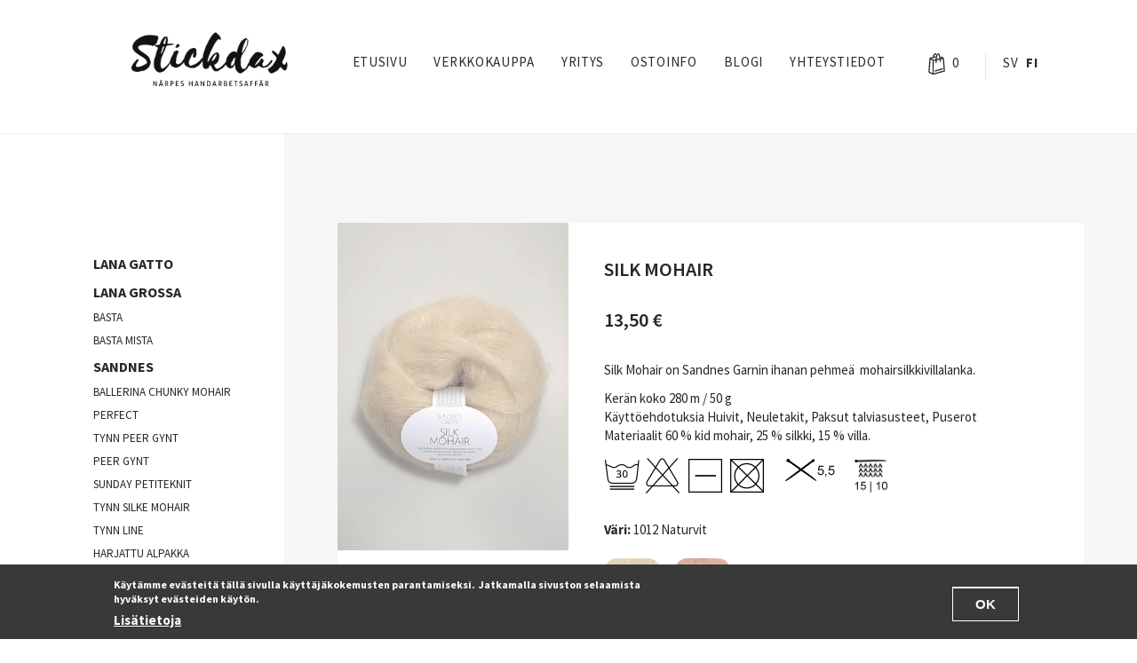

--- FILE ---
content_type: text/html; charset=utf-8
request_url: https://www.stickdax.fi/fi/tuotteet/silk-mohair
body_size: 8711
content:
<!DOCTYPE html>
<html lang="fi" dir="ltr">
<head>
  <link rel="profile" href="http://www.w3.org/1999/xhtml/vocab" />
  <meta name="viewport" content="width=device-width, initial-scale=1.0">
  <meta http-equiv="Content-Type" content="text/html; charset=utf-8" />
<link rel="shortcut icon" href="https://www.stickdax.fi/sites/default/files/faviconstickdax.png" type="image/png" />
<meta name="description" content="Silk Mohair on Sandnes Garnin ihanan pehmeä mohairsilkkivillalanka. Kerän koko 280 m / 50 g Käyttöehdotuksia Huivit, Neuletakit, Paksut talviasusteet, Puserot Materiaalit 60 % kid mohair, 25 % silkki, 15 % villa." />
<meta name="generator" content="Drupal 7 (https://www.drupal.org)" />
<link rel="canonical" href="https://www.stickdax.fi/fi/tuotteet/silk-mohair" />
<link rel="shortlink" href="https://www.stickdax.fi/fi/node/130" />
  <title>Silk Mohair | Stickdax</title>
  <link type="text/css" rel="stylesheet" href="https://www.stickdax.fi/sites/default/files/css/css_lQaZfjVpwP_oGNqdtWCSpJT1EMqXdMiU84ekLLxQnc4.css" media="all" />
<link type="text/css" rel="stylesheet" href="https://www.stickdax.fi/sites/default/files/css/css_6jwAY-rsixIEo0tx0VlzL7rcvN2Vd9OSIulSByW0BGo.css" media="all" />
<link type="text/css" rel="stylesheet" href="https://www.stickdax.fi/sites/default/files/css/css_zpZSwn9oJ5CU54PVFTEoQQR5KBY1rGp_h8vNxb5mhEs.css" media="all" />
<link type="text/css" rel="stylesheet" href="https://www.stickdax.fi/sites/default/files/css/css_HHlrzfykJ0hRC2DrSLDHhr4S7Xm2zUW2oKgBKSx1bOg.css" media="all" />
  <!-- HTML5 element support for IE6-8 -->
  <!--[if lt IE 9]>
    <script src="https://cdn.jsdelivr.net/html5shiv/3.7.3/html5shiv-printshiv.min.js"></script>
  <![endif]-->
  <script src="https://www.stickdax.fi/sites/default/files/js/js_mOx0WHl6cNZI0fqrVldT0Ay6Zv7VRFDm9LexZoNN_NI.js"></script>
<script>jQuery.migrateMute=true;jQuery.migrateTrace=false;</script>
<script src="https://www.stickdax.fi/sites/default/files/js/js_bj8aLgXkuGq1Ao0IA5u3fJcg2JYAiq9U-UtBRf0goSc.js"></script>
<script src="https://www.stickdax.fi/sites/default/files/js/js_NaWnmLRn_oLakq5a60IFTfYZm_LJr7QZfBZkBPCRDXY.js"></script>
<script src="https://www.stickdax.fi/sites/default/files/js/js_8MADj2ckNczjBAWd7ONrnPlmxgvMgJdg5HYtk_WES7E.js"></script>
<script src="https://www.stickdax.fi/sites/default/files/js/js_Ut1GIgMyzC8epKQ8ZpTYyur4N4B0F43B6p0c4LuJWDo.js"></script>
<script src="https://www.googletagmanager.com/gtag/js?id=UA-74841117-1"></script>
<script>window.dataLayer = window.dataLayer || [];function gtag(){dataLayer.push(arguments)};gtag("js", new Date());gtag("set", "developer_id.dMDhkMT", true);gtag("config", "UA-74841117-1", {"groups":"default"});</script>
<script src="https://www.stickdax.fi/sites/default/files/js/js_HmKLXo4ywWl7qc-l3EAGw_QjWQpQNuqhqB84-eVjRYQ.js"></script>
<script src="https://www.stickdax.fi/sites/default/files/js/js_XHgG1vgTRid_VnSven5MwpVjQ1_4-I-60p5l1m_QPFs.js"></script>
<script src="https://www.stickdax.fi/sites/default/files/js/js__JuFmti1OZYyBBidIUJvoDOZg81ze1_8XkKpzZ5SPsY.js"></script>
<script>jQuery.extend(Drupal.settings, {"basePath":"\/","pathPrefix":"fi\/","setHasJsCookie":0,"ajaxPageState":{"theme":"pool_shop","theme_token":"lJRkE68Xk27V6AvtTQiyzxWRxatKvRPzgrySM5DGdHI","jquery_version":"1.12","jquery_version_token":"t0BUHdSh_xzjTfplM61qVVQEFFUGKk7EEfXs165c5U8","js":{"0":1,"sites\/all\/modules\/contrib\/eu_cookie_compliance\/js\/eu_cookie_compliance.min.js":1,"sites\/all\/themes\/bootstrap\/js\/bootstrap.js":1,"sites\/all\/modules\/contrib\/jquery_update\/replace\/jquery\/1.12\/jquery.min.js":1,"1":1,"sites\/all\/modules\/contrib\/jquery_update\/replace\/jquery-migrate\/1\/jquery-migrate.min.js":1,"misc\/jquery-extend-3.4.0.js":1,"misc\/jquery-html-prefilter-3.5.0-backport.js":1,"misc\/jquery.once.js":1,"misc\/drupal.js":1,"sites\/all\/modules\/contrib\/jquery_update\/js\/jquery_browser.js":1,"sites\/all\/modules\/contrib\/jquery_update\/replace\/ui\/external\/jquery.cookie.js":1,"sites\/all\/modules\/contrib\/jquery_update\/replace\/jquery.form\/4\/jquery.form.min.js":1,"misc\/form-single-submit.js":1,"misc\/ajax.js":1,"sites\/all\/modules\/contrib\/jquery_update\/js\/jquery_update.js":1,"sites\/all\/modules\/contrib\/admin_menu\/admin_devel\/admin_devel.js":1,"sites\/all\/modules\/contrib\/commerce_add_to_cart_confirmation\/js\/commerce_add_to_cart_confirmation.js":1,"sites\/all\/modules\/contrib\/entityreference\/js\/entityreference.js":1,"sites\/all\/modules\/contrib\/media_colorbox\/media_colorbox.js":1,"sites\/all\/modules\/pi_custom\/pi_webforms_placeholder\/formatter.js":1,"sites\/all\/modules\/pi_custom\/pi_webforms_placeholder\/jquery.placeholder.js":1,"sites\/all\/modules\/contrib\/spamspan\/spamspan.js":1,"public:\/\/languages\/fi_A_FRBVgdF9OJxVlMTYTj6W5B7cS30Sw_ZZAxzxkwnsA.js":1,"sites\/all\/libraries\/colorbox\/jquery.colorbox-min.js":1,"sites\/all\/modules\/contrib\/colorbox\/js\/colorbox.js":1,"sites\/all\/modules\/contrib\/google_analytics\/googleanalytics.js":1,"https:\/\/www.googletagmanager.com\/gtag\/js?id=UA-74841117-1":1,"2":1,"sites\/all\/modules\/contrib\/radioactivity\/js\/radioactivity.js":1,"sites\/all\/themes\/bootstrap\/js\/misc\/_progress.js":1,"sites\/all\/themes\/pool_shop\/bootstrap\/js\/affix.js":1,"sites\/all\/themes\/pool_shop\/bootstrap\/js\/alert.js":1,"sites\/all\/themes\/pool_shop\/bootstrap\/js\/button.js":1,"sites\/all\/themes\/pool_shop\/bootstrap\/js\/carousel.js":1,"sites\/all\/themes\/pool_shop\/bootstrap\/js\/collapse.js":1,"sites\/all\/themes\/pool_shop\/bootstrap\/js\/modal.js":1,"sites\/all\/themes\/pool_shop\/bootstrap\/js\/tooltip.js":1,"sites\/all\/themes\/pool_shop\/bootstrap\/js\/popover.js":1,"sites\/all\/themes\/pool_shop\/bootstrap\/js\/scrollspy.js":1,"sites\/all\/themes\/pool_shop\/bootstrap\/js\/tab.js":1,"sites\/all\/themes\/pool_shop\/bootstrap\/js\/transition.js":1,"sites\/all\/themes\/pool_shop\/js\/theme-script.js":1,"sites\/all\/themes\/pool_shop\/js\/dropdown.js":1,"sites\/all\/themes\/pool_shop\/js\/cart.js":1,"sites\/all\/themes\/pool_shop\/js\/stacktable.js":1,"sites\/all\/themes\/pool_shop\/custom_colorbox\/colorbox_style.js":1,"sites\/all\/themes\/bootstrap\/js\/misc\/ajax.js":1},"css":{"modules\/system\/system.base.css":1,"sites\/all\/modules\/contrib\/commerce_add_to_cart_confirmation\/css\/commerce_add_to_cart_confirmation.css":1,"modules\/field\/theme\/field.css":1,"modules\/node\/node.css":1,"sites\/all\/modules\/pi_features\/pi_core\/css\/employees.css":1,"sites\/all\/modules\/pi_features\/pi_commerce\/css\/pi_commerce.css":1,"sites\/all\/modules\/contrib\/views\/css\/views.css":1,"sites\/all\/modules\/contrib\/ckeditor\/css\/ckeditor.css":1,"sites\/all\/modules\/contrib\/ctools\/css\/ctools.css":1,"sites\/all\/modules\/contrib\/radioactivity\/css\/radioactivity.css":1,"modules\/locale\/locale.css":1,"sites\/all\/modules\/contrib\/eu_cookie_compliance\/css\/eu_cookie_compliance.css":1,"sites\/all\/modules\/contrib\/field_group\/field_group.field_ui.css":1,"public:\/\/ctools\/css\/b555571576fe70ed4c1afe7620f523a4.css":1,"sites\/all\/themes\/pool_shop\/css\/style.css":1,"sites\/all\/themes\/pool_shop\/custom_colorbox\/colorbox_style.css":1}},"colorbox":{"transition":"elastic","speed":"350","opacity":"0.85","slideshow":false,"slideshowAuto":true,"slideshowSpeed":"2500","slideshowStart":"start slideshow","slideshowStop":"stop slideshow","current":"{current} of {total}","previous":"\u00ab Prev","next":"Next \u00bb","close":"Close","overlayClose":true,"returnFocus":true,"maxWidth":"600","maxHeight":"600","initialWidth":"300","initialHeight":"250","fixed":true,"scrolling":false,"mobiledetect":true,"mobiledevicewidth":"480px","file_public_path":"\/sites\/default\/files","specificPagesDefaultValue":"admin*\nimagebrowser*\nimg_assist*\nimce*\nnode\/add\/*\nnode\/*\/edit\nprint\/*\nprintpdf\/*\nsystem\/ajax\nsystem\/ajax\/*"},"better_exposed_filters":{"views":{"popular":{"displays":{"block":{"filters":[]}}},"categories":{"displays":{"block":{"filters":[]}}}}},"eu_cookie_compliance":{"cookie_policy_version":"1.0.0","popup_enabled":1,"popup_agreed_enabled":0,"popup_hide_agreed":0,"popup_clicking_confirmation":1,"popup_scrolling_confirmation":0,"popup_html_info":"\u003Cdiv class=\u0022eu-cookie-compliance-banner eu-cookie-compliance-banner-info eu-cookie-compliance-banner--default\u0022\u003E\n  \u003Cdiv class=\u0022popup-content info\u0022\u003E\n        \u003Cdiv id=\u0022popup-text\u0022\u003E\n      \u003Ch3\u003EK\u00e4yt\u00e4mme ev\u00e4steit\u00e4 t\u00e4ll\u00e4 sivulla k\u00e4ytt\u00e4j\u00e4kokemusten parantamiseksi. \u0026nbsp;Jatkamalla sivuston selaamista hyv\u00e4ksyt ev\u00e4steiden k\u00e4yt\u00f6n.\u003C\/h3\u003E              \u003Cbutton type=\u0022button\u0022 class=\u0022find-more-button eu-cookie-compliance-more-button\u0022\u003ELis\u00e4tietoja\u003C\/button\u003E\n          \u003C\/div\u003E\n    \n    \u003Cdiv id=\u0022popup-buttons\u0022 class=\u0022\u0022\u003E\n            \u003Cbutton type=\u0022button\u0022 class=\u0022agree-button eu-cookie-compliance-default-button\u0022\u003EOK\u003C\/button\u003E\n          \u003C\/div\u003E\n  \u003C\/div\u003E\n\u003C\/div\u003E","use_mobile_message":false,"mobile_popup_html_info":"\u003Cdiv class=\u0022eu-cookie-compliance-banner eu-cookie-compliance-banner-info eu-cookie-compliance-banner--default\u0022\u003E\n  \u003Cdiv class=\u0022popup-content info\u0022\u003E\n        \u003Cdiv id=\u0022popup-text\u0022\u003E\n                    \u003Cbutton type=\u0022button\u0022 class=\u0022find-more-button eu-cookie-compliance-more-button\u0022\u003ELis\u00e4tietoja\u003C\/button\u003E\n          \u003C\/div\u003E\n    \n    \u003Cdiv id=\u0022popup-buttons\u0022 class=\u0022\u0022\u003E\n            \u003Cbutton type=\u0022button\u0022 class=\u0022agree-button eu-cookie-compliance-default-button\u0022\u003EOK\u003C\/button\u003E\n          \u003C\/div\u003E\n  \u003C\/div\u003E\n\u003C\/div\u003E\n","mobile_breakpoint":"768","popup_html_agreed":"\u003Cdiv\u003E\n  \u003Cdiv class=\u0022popup-content agreed\u0022\u003E\n    \u003Cdiv id=\u0022popup-text\u0022\u003E\n      \u003Cp\u003E\u0026lt;h2\u0026gt;Thank you for accepting cookies\u0026lt;\/h2\u0026gt;\u0026lt;p\u0026gt;You can now hide this message or find out more about cookies.\u0026lt;\/p\u0026gt;\u003C\/p\u003E\n    \u003C\/div\u003E\n    \u003Cdiv id=\u0022popup-buttons\u0022\u003E\n      \u003Cbutton type=\u0022button\u0022 class=\u0022hide-popup-button eu-cookie-compliance-hide-button\u0022\u003ED\u00f6lj\u003C\/button\u003E\n              \u003Cbutton type=\u0022button\u0022 class=\u0022find-more-button eu-cookie-compliance-more-button-thank-you\u0022 \u003EMore info\u003C\/button\u003E\n          \u003C\/div\u003E\n  \u003C\/div\u003E\n\u003C\/div\u003E","popup_use_bare_css":false,"popup_height":"auto","popup_width":"100%","popup_delay":1000,"popup_link":"\/fi\/evasteet-cookies","popup_link_new_window":1,"popup_position":null,"fixed_top_position":1,"popup_language":"fi","store_consent":false,"better_support_for_screen_readers":0,"reload_page":0,"domain":"","domain_all_sites":null,"popup_eu_only_js":0,"cookie_lifetime":"100","cookie_session":false,"disagree_do_not_show_popup":0,"method":"default","allowed_cookies":"","withdraw_markup":"\u003Cbutton type=\u0022button\u0022 class=\u0022eu-cookie-withdraw-tab\u0022\u003EPrivacy settings\u003C\/button\u003E\n\u003Cdiv class=\u0022eu-cookie-withdraw-banner\u0022\u003E\n  \u003Cdiv class=\u0022popup-content info\u0022\u003E\n    \u003Cdiv id=\u0022popup-text\u0022\u003E\n      \u003Cp\u003E\u0026lt;h2\u0026gt;We use cookies on this site to enhance your user experience\u0026lt;\/h2\u0026gt;\u0026lt;p\u0026gt;You have given your consent for us to set cookies.\u0026lt;\/p\u0026gt;\u003C\/p\u003E\n    \u003C\/div\u003E\n    \u003Cdiv id=\u0022popup-buttons\u0022\u003E\n      \u003Cbutton type=\u0022button\u0022 class=\u0022eu-cookie-withdraw-button\u0022\u003EWithdraw consent\u003C\/button\u003E\n    \u003C\/div\u003E\n  \u003C\/div\u003E\n\u003C\/div\u003E\n","withdraw_enabled":false,"withdraw_button_on_info_popup":0,"cookie_categories":[],"cookie_categories_details":[],"enable_save_preferences_button":1,"cookie_name":"","cookie_value_disagreed":"0","cookie_value_agreed_show_thank_you":"1","cookie_value_agreed":"2","containing_element":"body","automatic_cookies_removal":true,"close_button_action":"close_banner"},"googleanalytics":{"account":["UA-74841117-1"],"trackOutbound":1,"trackMailto":1,"trackDownload":1,"trackDownloadExtensions":"7z|aac|arc|arj|asf|asx|avi|bin|csv|doc(x|m)?|dot(x|m)?|exe|flv|gif|gz|gzip|hqx|jar|jpe?g|js|mp(2|3|4|e?g)|mov(ie)?|msi|msp|pdf|phps|png|ppt(x|m)?|pot(x|m)?|pps(x|m)?|ppam|sld(x|m)?|thmx|qtm?|ra(m|r)?|sea|sit|tar|tgz|torrent|txt|wav|wma|wmv|wpd|xls(x|m|b)?|xlt(x|m)|xlam|xml|z|zip","trackColorbox":1},"radioactivity":{"emitters":{"emitDefault":{"22babd3c18847a434ea71e0d195f1fdd":{"accuracy":"100","bundle":"yarn","energy":10,"entity_id":"647","entity_type":"commerce_product","field_name":"field_popularity","language":"und","storage":"Live","type":"none","checksum":"22babd3c18847a434ea71e0d195f1fdd"},"7d990c04dc53a3d4fdcda3bbbf3157dd":{"accuracy":"100","bundle":"yarn","energy":10,"entity_id":"649","entity_type":"commerce_product","field_name":"field_popularity","language":"und","storage":"Live","type":"none","checksum":"7d990c04dc53a3d4fdcda3bbbf3157dd"}}},"config":{"emitPath":"\/sites\/all\/modules\/contrib\/radioactivity\/emit.php","fpEnabled":false,"fpTimeout":15}},"ajax":{"edit-attributes-field-color-219":{"callback":"commerce_cart_add_to_cart_form_attributes_refresh","event":"change","url":"\/fi\/system\/ajax","submit":{"_triggering_element_name":"attributes[field_color]"}},"edit-attributes-field-color-308":{"callback":"commerce_cart_add_to_cart_form_attributes_refresh","event":"change","url":"\/fi\/system\/ajax","submit":{"_triggering_element_name":"attributes[field_color]"}}},"urlIsAjaxTrusted":{"\/fi\/system\/ajax":true,"\/fi\/tuotteet\/silk-mohair":true},"commerceAddToCartConfirmation":{"overlayClass":"commerce_add_to_cart_confirmation_overlay","overlayParentSelector":"body"},"bootstrap":{"anchorsFix":"0","anchorsSmoothScrolling":"0","formHasError":1,"popoverEnabled":0,"popoverOptions":{"animation":1,"html":0,"placement":"right","selector":"","trigger":"click","triggerAutoclose":1,"title":"","content":"","delay":0,"container":"body"},"tooltipEnabled":0,"tooltipOptions":{"animation":1,"html":0,"placement":"auto left","selector":"","trigger":"hover focus","delay":0,"container":"body"}}});</script>
</head>
<body class="navbar-is-static-top html not-front not-logged-in one-sidebar sidebar-first page-node page-node- page-node-130 node-type-yarn i18n-fi">
  <div id="skip-link">
    <a href="#main-content" class="element-invisible element-focusable">Hyppää pääsisältöön</a>
  </div>
    <header id="navbar" role="banner" class="navbar navbar-static-top navbar-default">
  <div class="nav-container">
    <div class="navbar-header">
              <a class="logo navbar-btn pull-left" href="/fi" title="Etusivu">
          <img src="https://www.stickdax.fi/sites/all/themes/pool_shop/logo.png" alt="Etusivu" />
        </a>
      
      
              <button type="button" class="navbar-toggle" data-toggle="collapse" data-target=".navbar-collapse">
          <span class="sr-only">Toggle navigation</span>
          <span class="icon-bar"></span>
          <span class="icon-bar"></span>
          <span class="icon-bar"></span>
        </button>
          </div>

          <div class="navbar-collapse collapse">
        <nav role="navigation">
                      <ul class="menu nav navbar-nav"><li class="first leaf"><a href="/fi/etusivu" title="">Etusivu</a></li>
<li class="leaf"><a href="/fi/products" title="">Verkkokauppa</a></li>
<li class="leaf"><a href="/fi/nain-se-alkoi" title="">yritys</a></li>
<li class="leaf"><a href="/fi/ostaminen" title="">Ostoinfo</a></li>
<li class="leaf"><a href="/fi/blog">Blogi</a></li>
<li class="last leaf"><a href="/fi/nain-loydat-meidat" title="">Yhteystiedot</a></li>
</ul>                                            <div class="region region-navigation">
    <section id="block-commerce-cart-cart" class="block block-commerce-cart clearfix">

      
  <div class="cart-empty-block"><span>0</span></div>
</section>
<section id="block-locale-language" class="block block-locale clearfix">

      
  <ul class="language-switcher-locale-url"><li class="sv first"><a href="/sv/produkter/silk-mohair" class="language-link" xml:lang="sv">Sv</a></li>
<li class="fi last active"><a href="/fi/tuotteet/silk-mohair" class="language-link active" xml:lang="fi">Fi</a></li>
</ul>
</section>
  </div>
                  </nav>
      </div>
      </div>
</header>

<div class="main-container container-fluid">

  <header role="banner" id="page-header">
    
      </header> <!-- /#page-header -->

  <div class="row">

          <aside class="col-sm-3" role="complementary">
        <button class="visible-xs toggle-button collapsed" data-toggle="collapse" data-target="#collapsible">
          <span class="show-ctrl">
            <i class="fa fa-chevron-down"></i>&nbsp;Laajenna          </span>
          <span class="hide-ctrl">
            <i class="fa fa-chevron-up"></i>&nbsp;Pienennä          </span>
        </button>
        <div class="hidden-xs" id="collapsible">
          <div class="region region-sidebar-first">
    <section id="block-views-categories-block" class="block block-views clearfix">

      
  <div class="view view-categories view-id-categories view-display-id-block view-dom-id-cc252f5a888fee13f02a50b5df618da4">
        
  
  
      <div class="view-content">
      <ul><li>  
          <a href="/fi/categories/lana-gatto">Lana Gatto</a>  </li>
<li>  
          <a href="/fi/categories/lana-grossa">Lana Grossa</a>  <ul><li>  
          <a href="/fi/categories/basta">Basta</a>  </li>
<li>  
          <a href="/fi/categories/basta-mista">Basta mista</a>  </li>
</ul></li>
<li>  
          <a href="/fi/categories/sandnes">Sandnes</a>  <ul><li>  
          <a href="/fi/categories/ballerina-chunky-mohair">Ballerina chunky mohair</a>  </li>
<li>  
          <a href="/fi/perfect">Perfect</a>  </li>
<li>  
          <a href="/fi/categories/tynn-peer-gynt">Tynn peer gynt</a>  </li>
<li>  
          <a href="/fi/categories/peer-gynt">Peer Gynt</a>  </li>
<li>  
            </li>
<li>  
          <a href="/fi/categories/sunday-petiteknit">Sunday Petiteknit</a>  </li>
<li>  
            </li>
<li>  
          <a href="/fi/categories/tynn-silke-mohair">Tynn silke mohair</a>  </li>
<li>  
          <a href="/fi/categories/tynn-line">Tynn line</a>  </li>
<li>  
          <a href="/fi/categories/harjattu-alpakka">Harjattu alpakka</a>  </li>
<li>  
          <a href="/fi/categories/mini-alpakka">Mini Alpakka</a>  </li>
<li>  
          <a href="/fi/categories/alpakka-silkki">Alpakka silkki</a>  </li>
<li>  
          <a href="/fi/categories/alpakka-ull">Alpakka villa</a>  </li>
<li>  
          <a href="/fi/categories/duo">Duo</a>  </li>
<li>  
          <a href="/fi/categories/fritidsgarn">fritidsgarn</a>  </li>
<li>  
          <a href="/fi/categories/lanett-babyull">lanett babyull</a>  </li>
<li>  
          <a href="/fi/categories/line">Line</a>  </li>
<li>  
          <a href="/fi/categories/mandarin-petit">Mandarin Petit</a>  </li>
<li>  
          <a href="/fi/categories/sisu">Sisu</a>  </li>
<li>  
          <a href="/fi/categories/smart">Smart</a>  </li>
<li>  
          <a href="/fi/categories/kasinvarjatty-ohut-mvilla">käsinvärjätty ohut m.villa</a>  </li>
<li>  
          <a href="/fi/categories/tynn-merinoull">Tynn merinoull</a>  </li>
<li>  
          <a href="/fi/categories/merinoull">Merinoull</a>  </li>
</ul></li>
<li>  
          <a href="/fi/categories/ndlwrx">NDLWRX</a>  <ul><li>  
          <a href="/fi/categories/wilma">Wilma</a>  </li>
</ul></li>
<li>  
          <a href="/fi/categories/neulelehdet">Neulelehdet</a>  <ul><li>  
          <a href="/fi/categories/ndlwrx-vihko">NDLWRX vihko</a>  </li>
<li>  
            </li>
<li>  
          <a href="/fi/sandnes-vihko-2023">Sandnes vihko 2023</a>  </li>
<li>  
          <a href="/fi/categories/sandnes-vihko-2022">Sandnes vihko 2022</a>  </li>
<li>  
          <a href="/fi/categories/sandnes-2021">Sandnes 2021</a>  </li>
<li>  
          <a href="/fi/categories/sandnes-2020">Sandnes  2020</a>  </li>
<li>  
          <a href="/fi/categories/2019-sandnes-vihko">2019 sandnes vihko</a>  </li>
<li>  
            </li>
<li>  
          <a href="/fi/categories/jarbo-garn-2021">Järbo Garn 2021</a>  </li>
<li>  
          <a href="/fi/categories/jarbo-garn-vihko-2020">Järbo garn vihko 2020</a>  </li>
<li>  
          <a href="/fi/categories/malli">Malli</a>  </li>
</ul></li>
<li>  
          <a href="/fi/categories/lettelus-lapaset">Lettelus lapaset</a>  </li>
<li>  
          <a href="/fi/categories/opal">opal</a>  <ul><li>  
          <a href="/fi/categories/opal-silkilla">Opal  silkillä</a>  </li>
<li>  
          <a href="/fi/categories/opal-uni">opal uni</a>  </li>
</ul></li>
<li>  
          <a href="/fi/categories/marte-helgetun">Marte Helgetun</a>  </li>
<li>  
          <a href="/fi/categories/lene-holme-samsoe">Lene Holme Samsoe</a>  </li>
<li>  
          <a href="/fi/categories/jarbo-garn">järbo garn</a>  <ul><li>  
          <a href="/fi/categories/svensk-ull">svensk ull</a>  </li>
<li>  
          <a href="/fi/categories/2-tradig-ull">2 trådig ull</a>  </li>
<li>  
          <a href="/fi/categories/mellanraggi">mellanraggi</a>  </li>
<li>  
          <a href="/fi/categories/raggi">Raggi</a>  </li>
<li>  
          <a href="/fi/categories/maya">Maya</a>  </li>
</ul></li>
<li>  
          <a href="/fi/categories/vervaco">Vervaco</a>  </li>
<li>  
          <a href="/fi/categories/kit">Kit</a>  <ul><li>  
          <a href="/fi/categories/joulupusero">Joulupusero</a>  </li>
<li>  
          <a href="/fi/categories/joulutakki">joulutakki</a>  </li>
<li>  
          <a href="/fi/categories/unicorn-jumper">Unicorn Jumper</a>  </li>
<li>  
          <a href="/fi/categories/struktur-kofta">Struktur kofta</a>  </li>
<li>  
            </li>
<li>  
          <a href="/fi/categories/huovutetut-sydanlapaset">Huovutetut sydänlapaset</a>  </li>
<li>  
          <a href="/fi/categories/nalle-teddy-bear">Nalle Teddy Bear</a>  </li>
</ul></li>
<li>  
          <a href="/fi/categories/permin">Permin</a>  <ul><li>  
            </li>
<li>  
            </li>
</ul></li>
<li>  
          <a href="/fi/categories/regia">Regia</a>  <ul><li>  
          <a href="/fi/categories/fjord-color-6-ply">fjord color 6-ply</a>  </li>
</ul></li>
<li>  
          <a href="/fi/categories/katia">Katia</a>  <ul><li>  
          <a href="/fi/categories/alpaquina">Alpaquina</a>  </li>
<li>  
          <a href="/fi/categories/katia-soft-line">Katia soft line</a>  </li>
<li>  
          <a href="/fi/categories/sevilla">Sevilla</a>  </li>
</ul></li>
<li>  
          <a href="/fi/categories/lanka">Lanka</a>  </li>
<li>  
          <a href="/fi/categories/tarvikkeet">Tarvikkeet</a>  <ul><li>  
          <a href="/fi/categories/puikot">Puikot</a>  </li>
<li>  
          <a href="/fi/categories/virkkuukoukut">Virkkuukoukut</a>  </li>
<li>  
          <a href="/fi/categories/kasitehty">käsitehty</a>  </li>
</ul></li>
<li>  
          <a href="/fi/categories/muut">Muut</a>  <ul><li>  
          <a href="/fi/categories/taulut">Taulut</a>  </li>
<li>  
          <a href="/fi/categories/tyynyt">Tyynyt</a>  </li>
<li>  
          <a href="/fi/categories/liina-kaitaliina">Liina &amp; Kaitaliina</a>  </li>
<li>  
          <a href="/fi/categories/kasityot">Käsityöt</a>  </li>
</ul></li>
<li>  
          <a href="/fi/categories/babblarna">Babblarna</a>  <ul><li>  
            </li>
<li>  
          <a href="/fi/categories/babblarna-minisar">Babblarna minisar</a>  </li>
<li>  
          <a href="/fi/categories/dregelhaklappkuolahuivi">Dregelhaklapp/Kuolahuivi</a>  </li>
<li>  
          <a href="/fi/categories/snuttefilt-uniliina">Snuttefilt / Uniliina</a>  </li>
<li>  
          <a href="/fi/categories/bordstablettpoytatabletti">Bordstablett/Pöytätabletti</a>  </li>
<li>  
          <a href="/fi/categories/haklappruokalappu">Haklapp/Ruokalappu</a>  </li>
<li>  
          <a href="/fi/categories/melaminsetmelamiinisarja">Melaminset/Melamiinisarja</a>  </li>
<li>  
          <a href="/fi/categories/pipmuggnokkamuki">Pipmugg/Nokkamuki</a>  </li>
<li>  
            </li>
</ul></li>
</ul>    </div>
  
  
  
  
  
  
</div>
</section>
  </div>
        </div>
      </aside>  <!-- /#sidebar-first -->
    
    <section class="col-sm-9">
                  <a id="main-content"></a>
                                                                <div class="region region-content">
    <section id="block-system-main" class="block block-system clearfix">

      
  

<div  class="node node-yarn view-mode-full ">


<div class="row">
<div class="col-sm-4 ">
<div class="commerce-product-field commerce-product-field-field-image field-field-image node-130-product-field-image"><div class="field field-name-field-image field-type-image field-label-hidden"><div class="field-items"><div class="field-item even"><img class="img-responsive" src="https://www.stickdax.fi/sites/default/files/styles/pi-content-maxsize/public/silk-mohair-1012-ok.gif?itok=oxKxFI30" width="400" height="567" alt="" /></div></div></div></div></div>

<div class="col-sm-8  productinfo">
<div class="field field-name-title-field field-type-text field-label-hidden"><div class="field-items"><div class="field-item even"><h1>Silk Mohair</h1>
</div></div></div><div class="commerce-product-field commerce-product-field-commerce-price field-commerce-price node-130-product-commerce-price"><div class="field field-name-commerce-price field-type-commerce-price field-label-hidden"><div class="field-items"><div class="field-item even">13,50 €</div></div></div></div><div class="field field-name-body field-type-text-with-summary field-label-hidden"><div class="field-items"><div class="field-item even"><p>Silk Mohair on Sandnes Garnin ihanan pehme&auml; &nbsp;mohairsilkkivillalanka.&nbsp;</p>

<p>Ker&auml;n koko 280 m / 50 g<br />
K&auml;ytt&ouml;ehdotuksia Huivit, Neuletakit, Paksut talviasusteet, Puserot<br />
Materiaalit 60 % kid mohair, 25 % silkki, 15 % villa.</p>
</div></div></div><div class="field field-name-field-laundry-guide field-type-taxonomy-term-reference field-label-hidden"><div class="field-items"><div class="field-item even"><div  class="ds-1col taxonomy-term vocabulary-wash-care-symbols view-mode-full  clearfix">

  
  <div class="field field-name-field-image field-type-image field-label-hidden"><div class="field-items"><div class="field-item even"><img class="img-responsive" src="https://www.stickdax.fi/sites/default/files/styles/washsymbols/public/30-fin_0.png?itok=yx4S_cmo" width="40" height="40" alt="" /></div></div></div></div>

</div><div class="field-item odd"><div  class="ds-1col taxonomy-term vocabulary-wash-care-symbols view-mode-full  clearfix">

  
  <div class="field field-name-field-image field-type-image field-label-hidden"><div class="field-items"><div class="field-item even"><img class="img-responsive" src="https://www.stickdax.fi/sites/default/files/styles/washsymbols/public/blek-no_0.png?itok=K7Lz9YVl" width="40" height="40" alt="" /></div></div></div></div>

</div><div class="field-item even"><div  class="ds-1col taxonomy-term vocabulary-wash-care-symbols view-mode-full  clearfix">

  
  <div class="field field-name-field-image field-type-image field-label-hidden"><div class="field-items"><div class="field-item even"><img class="img-responsive" src="https://www.stickdax.fi/sites/default/files/styles/washsymbols/public/plantork_0.png?itok=xmlZRGQ2" width="40" height="40" alt="" /></div></div></div></div>

</div><div class="field-item odd"><div  class="ds-1col taxonomy-term vocabulary-wash-care-symbols view-mode-full  clearfix">

  
  <div class="field field-name-field-image field-type-image field-label-hidden"><div class="field-items"><div class="field-item even"><img class="img-responsive" src="https://www.stickdax.fi/sites/default/files/styles/washsymbols/public/torktum-no_0.png?itok=tdhYBufu" width="40" height="40" alt="" /></div></div></div></div>

</div></div></div><div class="field field-name-field-knitting-needles field-type-taxonomy-term-reference field-label-hidden"><div class="field-items"><div class="field-item even"><div  class="ds-1col taxonomy-term vocabulary-knitting-needles view-mode-full  clearfix">

  
  <div class="field field-name-field-image field-type-image field-label-hidden"><div class="field-items"><div class="field-item even"><img class="img-responsive" src="https://www.stickdax.fi/sites/default/files/styles/washsymbols/public/k55.png?itok=_GtiySok" width="69" height="27" alt="" /></div></div></div></div>

</div></div></div><div class="field field-name-field-mesh-density field-type-taxonomy-term-reference field-label-hidden"><div class="field-items"><div class="field-item even"><div  class="ds-1col taxonomy-term vocabulary-mesh-density view-mode-full  clearfix">

  
  <div class="field field-name-field-image field-type-image field-label-hidden"><div class="field-items"><div class="field-item even"><img class="img-responsive" src="https://www.stickdax.fi/sites/default/files/styles/washsymbols/public/15i10.png?itok=Q_q-RFmG" width="57" height="40" alt="" /></div></div></div></div>

</div></div></div><div class="commerce-product-field commerce-product-field-field-color field-field-color node-130-product-field-color"><div class="field field-name-field-color field-type-taxonomy-term-reference field-label-inline clearfix"><div class="field-label">Väri:&nbsp;</div><div class="field-items"><div class="field-item even">1012 Naturvit</div></div></div></div><div class="field field-name-field-product field-type-commerce-product-reference field-label-hidden"><div class="field-items"><div class="field-item even"><form class="commerce-add-to-cart commerce-cart-add-to-cart-form-647-648-649-650-651-652-653" autocomplete="off" action="/fi/tuotteet/silk-mohair" method="post" id="commerce-cart-add-to-cart-form-647-648-649-650-651-652-653" accept-charset="UTF-8"><div><div class="attribute-widgets"><div class="form-item form-item-attributes-field-color form-type-radios form-group"> <label class="control-label" for="edit-attributes-field-color">Väri</label>
<div id="edit-attributes-field-color" class="form-radios"><div class="form-item form-item-attributes-field-color form-type-radio radio"> <label class="control-label" for="edit-attributes-field-color-219"><input type="radio" id="edit-attributes-field-color-219" name="attributes[field_color]" value="219" checked="checked" class="form-radio" /><img class="img-responsive" src="https://www.stickdax.fi/sites/default/files/styles/yarn_color/public/silk-mohair-1012-ok.gif?itok=YmD1UCTM&amp;c=3f37bd2960057f30e0654c325aa11f9a" alt="" />1012</label>
</div><div class="form-item form-item-attributes-field-color form-type-radio radio"> <label class="control-label" for="edit-attributes-field-color-308"><input type="radio" id="edit-attributes-field-color-308" name="attributes[field_color]" value="308" class="form-radio" /><img class="img-responsive" src="https://www.stickdax.fi/sites/default/files/styles/yarn_color/public/11593511_pudder-rosaok.gif?itok=SK1GRTj0&amp;c=99b30d7c3325485b2cce8fab0036fd02" alt="" />3511</label>
</div></div></div></div><input type="hidden" name="product_id" value="647" />
<input type="hidden" name="form_build_id" value="form-CR39RRzuXPVbpER0mtDXBn4aPBAnUuGd3T6B0H9SjNg" />
<input type="hidden" name="form_id" value="commerce_cart_add_to_cart_form_647_648_649_650_651_652_653" />
<div id="edit-line-item-fields" class="form-wrapper form-group"></div><div class="form-item form-item-quantity form-type-textfield form-group"> <label class="control-label" for="edit-quantity">Määrä</label>
<input class="form-control form-text" type="text" id="edit-quantity" name="quantity" value="1" size="5" maxlength="128" /></div><button type="submit" id="edit-submit" name="op" value="Lägg i varukorgen" class="btn btn-default form-submit">Lägg i varukorgen</button>
</div></form></div></div></div></div>

</div>
</div>



</section>
<section id="block-views-popular-block" class="block block-views clearfix">

        <h2 class="block-title">Muut suositut tuotteet</h2>
    
  <div class="view view-popular view-id-popular view-display-id-block row view-dom-id-8bf2f8332f2af74435cc836befd59b59">
        
  
  
      <div class="view-content">
        <div class="views-row views-row-1 views-row-odd views-row-first col-xs-12 col-sm-6 col-md-4">
    <div  class="ds-1col node node-yarn node-teaser view-mode-teaser clearfix">

  
  <div class="commerce-product-field commerce-product-field-field-image field-field-image node-25-product-field-image"><div class="field field-name-field-image field-type-image field-label-hidden"><div class="field-items"><div class="field-item even"><a href="/fi/tuotteet/sisu-garn-sandnes"><img class="img-responsive" src="https://www.stickdax.fi/sites/default/files/styles/product_teaser/public/sisu_1001_vit.jpg?itok=zLY8nerJ" width="860" height="900" alt="" /></a></div></div></div></div><div class="field field-name-title-field field-type-text field-label-hidden"><div class="field-items"><div class="field-item even">Sisu Garn Sandnes</div></div></div><div class="commerce-product-field commerce-product-field-commerce-price field-commerce-price node-25-product-commerce-price"><div class="field field-name-commerce-price field-type-commerce-price field-label-hidden"><div class="field-items"><div class="field-item even">5,90 €</div></div></div></div></div>

  </div>
  <div class="views-row views-row-2 views-row-even col-xs-12 col-sm-6 col-md-4">
    <div  class="ds-1col node node-yarn node-teaser view-mode-teaser clearfix">

  
  <div class="commerce-product-field commerce-product-field-field-image field-field-image node-47-product-field-image"><div class="field field-name-field-image field-type-image field-label-hidden"><div class="field-items"><div class="field-item even"><a href="/fi/tuotteet/mandarin-petit"><img class="img-responsive" src="https://www.stickdax.fi/sites/default/files/styles/product_teaser/public/mandarin_petit_3511_puder_rosa.jpg?itok=g4TNF4rL" width="860" height="900" alt="" /></a></div></div></div></div><div class="field field-name-title-field field-type-text field-label-hidden"><div class="field-items"><div class="field-item even">Mandarin Petit</div></div></div><div class="commerce-product-field commerce-product-field-commerce-price field-commerce-price node-47-product-commerce-price"><div class="field field-name-commerce-price field-type-commerce-price field-label-hidden"><div class="field-items"><div class="field-item even">4,60 €</div></div></div></div></div>

  </div>
  <div class="views-row views-row-3 views-row-odd col-xs-12 col-sm-6 col-md-4">
    <div  class="ds-1col node node-yarn node-teaser view-mode-teaser clearfix">

  
  <div class="commerce-product-field commerce-product-field-field-image field-field-image node-49-product-field-image"><div class="field field-name-field-image field-type-image field-label-hidden"><div class="field-items"><div class="field-item even"><a href="/fi/tuotteet/babyull-lanett"><img class="img-responsive" src="https://www.stickdax.fi/sites/default/files/styles/product_teaser/public/lanett_5904_ljusbla.jpg?itok=h0WwUd59" width="860" height="900" alt="" /></a></div></div></div></div><div class="field field-name-title-field field-type-text field-label-hidden"><div class="field-items"><div class="field-item even">Babyull Lanett</div></div></div><div class="commerce-product-field commerce-product-field-commerce-price field-commerce-price node-49-product-commerce-price"><div class="field field-name-commerce-price field-type-commerce-price field-label-hidden"><div class="field-items"><div class="field-item even">7,30 €</div></div></div></div></div>

  </div>
  <div class="views-row views-row-4 views-row-even views-row-last col-xs-12 col-sm-6 col-md-4">
    <div  class="ds-1col node node-yarn node-teaser view-mode-teaser clearfix">

  
  <div class="commerce-product-field commerce-product-field-field-image field-field-image node-51-product-field-image"><div class="field field-name-field-image field-type-image field-label-hidden"><div class="field-items"><div class="field-item even"><a href="/fi/tuotteet/line-sandnes"><img class="img-responsive" src="https://www.stickdax.fi/sites/default/files/styles/product_teaser/public/line_1002_vit.jpg?itok=oiPsrjwO" width="860" height="900" alt="" /></a></div></div></div></div><div class="field field-name-title-field field-type-text field-label-hidden"><div class="field-items"><div class="field-item even">Line Sandnes</div></div></div><div class="commerce-product-field commerce-product-field-commerce-price field-commerce-price node-51-product-commerce-price"><div class="field field-name-commerce-price field-type-commerce-price field-label-hidden"><div class="field-items"><div class="field-item even">5,20 €</div></div></div></div></div>

  </div>
    </div>
  
  
  
  
  
  
</div>
</section>
  </div>
    </section>

    
  </div>
</div>

  <footer class="footer container-fluid">
    <div class="inner container">
        <div class="region region-footer">
    <section id="block-bean-kontaktuppgifter" class="block block-bean col-sm-3 clearfix">

        <h2 class="block-title">Yhteystiedot</h2>
    
  <div class="entity entity-bean bean-text-block clearfix">
        <div class="content">
    <div class="field field-name-field-info-text field-type-text-long field-label-hidden"><div class="field-items"><div class="field-item even"><p>Nybrovägen 5<br>
64200 Närpes</p>

<p><a href="https://www.stickdax.fi/fi/evasteet-cookies">Evästekäytäntö</a> | <a href="https://www.stickdax.fi/fi/narpion-kasityoliike-tietosuojakaytanto">Tietosuojakäytäntö</a></p>
</div></div></div>  </div>
</div>

</section>
<section id="block-bean-telefonnummer" class="block block-bean col-sm-3 clearfix">

      
  <div class="entity entity-bean bean-text-block clearfix">
        <div class="content">
    <div class="field field-name-field-info-text field-type-text-long field-label-hidden"><div class="field-items"><div class="field-item even"><p>puh:&nbsp;06 224 2275<br />
s-posti: <span class="spamspan"><span class="u">therese</span> [at] <span class="d">stickdax.fi</span></span></p>
</div></div></div>  </div>
</div>

</section>
<section id="block-bean-socialmedia" class="block block-bean col-sm-3 clearfix">

      
  <div class="entity entity-bean bean-social-links clearfix">
        <div class="content">
    <div class="field field-name-field-links field-type-link-field field-label-hidden"><div class="field-items"><div class="field-item even"><a href="https://www.facebook.com/Närpes-Handarbetsaffär-AB-546760998709032/?ref=ts&amp;fref=ts" class="facebook"><i class="fa fa-facebook"></i></a></div><div class="field-item odd"><a href="https://www.instagram.com/stickdax/" class="instagram"><i class="fa fa-instagram"></i></a></div></div></div>  </div>
</div>

</section>
<section id="block-bean-betalning" class="block block-bean col-sm-3 clearfix">

        <h2 class="block-title">Maksutavat:</h2>
    
  <div class="entity entity-bean bean-text-block clearfix">
        <div class="content">
    <div class="field field-name-field-info-text field-type-text-long field-label-hidden"><div class="field-items"><div class="field-item even"><p>K&auml;yt&auml;mme checkout.Turvallista maksamista. Internetpankki tai luottokortti.</p>
</div></div></div><div class="field field-name-field-image field-type-image field-label-hidden"><div class="field-items"><div class="field-item even"><img class="img-responsive" src="https://www.stickdax.fi/sites/default/files/checkout.png" width="180" height="60" alt="" /></div></div></div>  </div>
</div>

</section>
  </div>
    </div>
  </footer>
  <script>window.eu_cookie_compliance_cookie_name = "";</script>
<script src="https://www.stickdax.fi/sites/default/files/js/js_b5uBqrfPrs_UEmgBeVFSOcXgjdijNE3mS-ZnwQ0jdnU.js"></script>
<script src="https://www.stickdax.fi/sites/default/files/js/js_MRdvkC2u4oGsp5wVxBG1pGV5NrCPW3mssHxIn6G9tGE.js"></script>
</body>
</html>


--- FILE ---
content_type: text/javascript
request_url: https://www.stickdax.fi/sites/default/files/js/js_HmKLXo4ywWl7qc-l3EAGw_QjWQpQNuqhqB84-eVjRYQ.js
body_size: 2280
content:
(function ($) {
Drupal.behaviors.radioactivity = {

  config: '',
  attached: false,
  activeIncidents: [],

  attach: function (context, settings) {

    // Skip if radioactivity is not set
    if (typeof settings.radioactivity == 'undefined') {
      return;
    }

    var config = settings.radioactivity.config;
    var emitters = settings.radioactivity.emitters;
    
    // Clear used emitters
    settings.radioactivity.emitters = []; 

    this.config = config;

    $.each(emitters, function(callback, incidents) {

      // Accuracy and  flood filtering
      $.each(incidents, function(index, incident) {

        var config = Drupal.behaviors.radioactivity.config;
        var key = 'radioactivity_' + incident['checksum'];

        // Flood protection (cookie based)
        if (config.fpEnabled) {  
          if (Drupal.behaviors.radioactivity.fetch(key)) {
            // Filter
            return;
          } else {
            var exp = new Date();
            exp.setTime(exp.getTime() + (config.fpTimeout * 60 * 1000));
            Drupal.behaviors.radioactivity.store(key, true, exp);
          }
        } else {
          // clear the possible cookie
          Drupal.behaviors.radioactivity.store(key, null, new Date());
          //$.cookie(key, null);
        }

        // Accuracy filtering
        var rnd = Math.random() * 100;
        if (rnd >= incident.accuracy) {
          return;
        }

        Drupal.behaviors.radioactivity.activeIncidents.push(incident);
      });

      // Call the emitter callback
      if (Drupal.behaviors.radioactivity.activeIncidents.length > 0) {
        Drupal.behaviors.radioactivity[callback](Drupal.behaviors.radioactivity.activeIncidents);
        // Clear incidents
        Drupal.behaviors.radioactivity.activeIncidents = [];
      }
    });
  },

  hardStore: function (key, value, exp) {
    try {
      if (typeof(Storage) !== "undefined") {
        localStorage.setItem(key, JSON.stringify({
          value: value,
          expire: exp.getTime()
        }));
        sessionStorage.setItem(key, JSON.stringify({
          value: value,
          expire: exp.getTime()
        }));      
      }
    } catch(e){
      $.cookie(key, value, { expires: exp });
    }
    $.cookie(key, value, { expires: exp });
  },

  hardFetch: function (key) {
    var data = null;
    if (typeof(Storage) !== "undefined") {
      try{
        data = localStorage.getItem(key)
        if (!data) {
          data = sessionStorage.getItem(key);
        }
      } catch(e){
        
      }
    }
    if (!data) {
      data = $.cookie(key);
    }
    return data;
  },

  store: function (key, value, exp) {
    //return this.hardStore(key, value, exp);
    if (typeof(Storage) !== "undefined") {
      // Fall back to using cookies if this fails
      try {
        localStorage.setItem(key, JSON.stringify({
          value: value,
          expire: exp.getTime()
        }));
      } catch(e) {
        $.cookie(key, value, { expires: exp });
      }
    } else {
      $.cookie(key, value, { expires: exp });
    }
  },

  fetch: function (key) {
    var now = new Date();
    if (typeof(Storage) !== "undefined") {
      // Fall back to using cookies if this fails
      try {
        var data = localStorage.getItem(key);
        if (data) {
          data = JSON.parse(data);
          if (now.getTime() < data.expire) {
            return data.value;
          }
        }
        return null;
      } catch(e) {
        return $.cookie(key);
      }
    }
    return $.cookie(key);
  },

  emitDefault: function (incidents) {
    $.ajax({
      url: this.config.emitPath,
      data: {'incidents': incidents},
      type: 'POST',
      cache: false,
      dataType: "html"
    });
  }
};
})(jQuery);
;
(function ($) {

/**
 * A progressbar object. Initialized with the given id. Must be inserted into
 * the DOM afterwards through progressBar.element.
 *
 * method is the function which will perform the HTTP request to get the
 * progress bar state. Either "GET" or "POST".
 *
 * e.g. pb = new progressBar('myProgressBar');
 *      some_element.appendChild(pb.element);
 */
Drupal.progressBar = function (id, updateCallback, method, errorCallback) {
  var pb = this;
  this.id = id;
  this.method = method || 'GET';
  this.updateCallback = updateCallback;
  this.errorCallback = errorCallback;

  // The WAI-ARIA setting aria-live="polite" will announce changes after users
  // have completed their current activity and not interrupt the screen reader.
  this.element = $('<div class="progress-wrapper" aria-live="polite"></div>');
  this.element.html('<div id ="' + id + '" class="progress progress-striped active">' +
                    '<div class="progress-bar" role="progressbar" aria-valuemin="0" aria-valuemax="100" aria-valuenow="0">' +
                    '<div class="percentage sr-only"></div>' +
                    '</div></div>' +
                    '</div><div class="percentage pull-right"></div>' +
                    '<div class="message">&nbsp;</div>');
};

/**
 * Set the percentage and status message for the progressbar.
 */
Drupal.progressBar.prototype.setProgress = function (percentage, message) {
  if (percentage >= 0 && percentage <= 100) {
    $('div.progress-bar', this.element).css('width', percentage + '%');
    $('div.progress-bar', this.element).attr('aria-valuenow', percentage);
    $('div.percentage', this.element).html(percentage + '%');
  }
  $('div.message', this.element).html(message);
  if (this.updateCallback) {
    this.updateCallback(percentage, message, this);
  }
};

/**
 * Start monitoring progress via Ajax.
 */
Drupal.progressBar.prototype.startMonitoring = function (uri, delay) {
  this.delay = delay;
  this.uri = uri;
  this.sendPing();
};

/**
 * Stop monitoring progress via Ajax.
 */
Drupal.progressBar.prototype.stopMonitoring = function () {
  clearTimeout(this.timer);
  // This allows monitoring to be stopped from within the callback.
  this.uri = null;
};

/**
 * Request progress data from server.
 */
Drupal.progressBar.prototype.sendPing = function () {
  if (this.timer) {
    clearTimeout(this.timer);
  }
  if (this.uri) {
    var pb = this;
    // When doing a post request, you need non-null data. Otherwise a
    // HTTP 411 or HTTP 406 (with Apache mod_security) error may result.
    $.ajax({
      type: this.method,
      url: this.uri,
      data: '',
      dataType: 'json',
      success: function (progress) {
        // Display errors.
        if (progress.status == 0) {
          pb.displayError(progress.data);
          return;
        }
        // Update display.
        pb.setProgress(progress.percentage, progress.message);
        // Schedule next timer.
        pb.timer = setTimeout(function () { pb.sendPing(); }, pb.delay);
      },
      error: function (xmlhttp) {
        pb.displayError(Drupal.ajaxError(xmlhttp, pb.uri));
      }
    });
  }
};

/**
 * Display errors on the page.
 */
Drupal.progressBar.prototype.displayError = function (string) {
  var error = $('<div class="alert alert-block alert-error"><a class="close" data-dismiss="alert" href="#">&times;</a><h4>Error message</h4></div>').append(string);
  $(this.element).before(error).hide();

  if (this.errorCallback) {
    this.errorCallback(this);
  }
};

})(jQuery);
;
